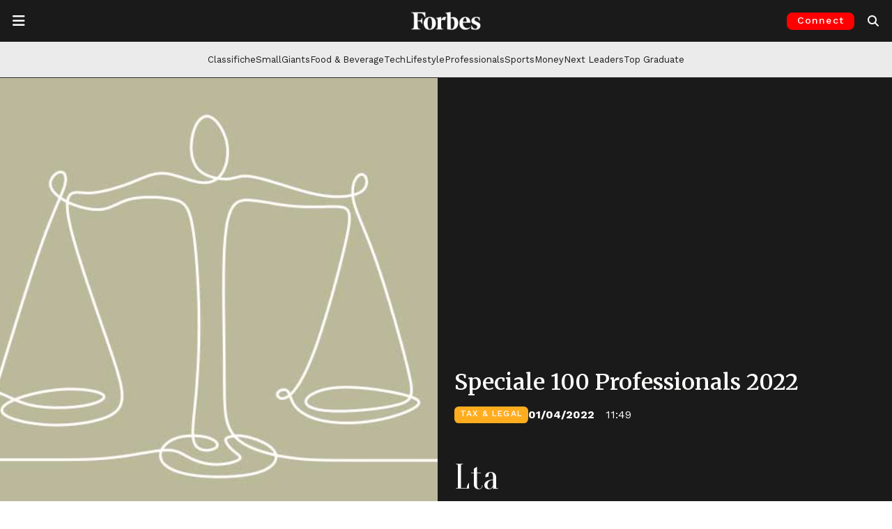

--- FILE ---
content_type: text/html; charset=utf-8
request_url: https://www.google.com/recaptcha/api2/aframe
body_size: 152
content:
<!DOCTYPE HTML><html><head><meta http-equiv="content-type" content="text/html; charset=UTF-8"></head><body><script nonce="3Q3q-HMWNtu5adqgANWqSA">/** Anti-fraud and anti-abuse applications only. See google.com/recaptcha */ try{var clients={'sodar':'https://pagead2.googlesyndication.com/pagead/sodar?'};window.addEventListener("message",function(a){try{if(a.source===window.parent){var b=JSON.parse(a.data);var c=clients[b['id']];if(c){var d=document.createElement('img');d.src=c+b['params']+'&rc='+(localStorage.getItem("rc::a")?sessionStorage.getItem("rc::b"):"");window.document.body.appendChild(d);sessionStorage.setItem("rc::e",parseInt(sessionStorage.getItem("rc::e")||0)+1);localStorage.setItem("rc::h",'1768861921774');}}}catch(b){}});window.parent.postMessage("_grecaptcha_ready", "*");}catch(b){}</script></body></html>